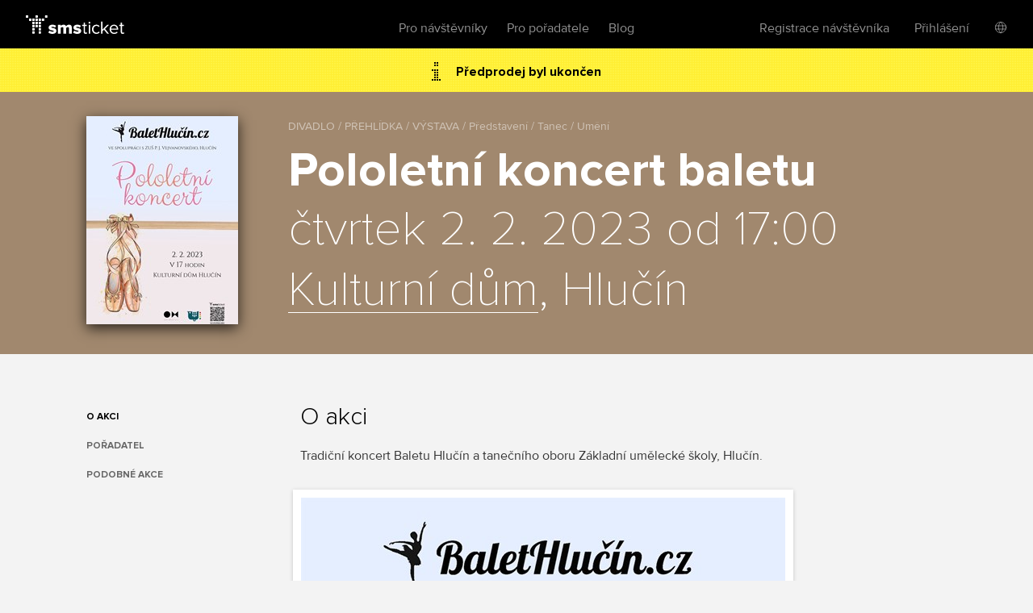

--- FILE ---
content_type: text/html; charset=utf-8
request_url: https://www.smsticket.cz/vstupenky/33459-pololetni-koncert-baletu
body_size: 8993
content:
<!DOCTYPE html>


<!--[if lt IE 7]><html class="no-js lt-ie9 lt-ie8 lt-ie7" lang="en"> <![endif]-->
<!--[if IE 7]><html class="no-js lt-ie9 lt-ie8" lang="en"><![endif]-->
<!--[if IE 8]><html class="no-js lt-ie9" lang="en"><![endif]-->
<!--[if gt IE 8]><!-->
<html class="no-js" lang="cs">
<!--<![endif]-->

<head>
    <meta content="text/html; charset=UTF-8" http-equiv="Content-Type">
    <title>Pololetn&#237; koncert baletu – Kulturn&#237; dům – Hluč&#237;n – vstupenky</title>
    <meta content="on" http-equiv="cleartype">
    <meta content="no-cache" http-equiv="cache-control">
    <meta content="IE=edge,chrome=1" http-equiv="X-UA-Compatible">
    <meta content="True" name="HandheldFriendly">
    <meta content="320" name="MobileOptimized">
    <meta content="telephone=no" name="format-detection">
    <link rel="apple-touch-icon" sizes="57x57" href="/static/icons/apple-icon-57x57.png">
    <link rel="apple-touch-icon" sizes="60x60" href="/static/icons/apple-icon-60x60.png">
    <link rel="apple-touch-icon" sizes="72x72" href="/static/icons/apple-icon-72x72.png">
    <link rel="apple-touch-icon" sizes="76x76" href="/static/icons/apple-icon-76x76.png">
    <link rel="apple-touch-icon" sizes="114x114" href="/static/icons/apple-icon-114x114.png">
    <link rel="apple-touch-icon" sizes="120x120" href="/static/icons/apple-icon-120x120.png">
    <link rel="apple-touch-icon" sizes="144x144" href="/static/icons/apple-icon-144x144.png">
    <link rel="apple-touch-icon" sizes="152x152" href="/static/icons/apple-icon-152x152.png">
    <link rel="apple-touch-icon" sizes="180x180" href="/static/icons/apple-icon-180x180.png">
    <link rel="icon" type="image/png" sizes="192x192" href="/static/icons/android-icon-192x192.png">
    <link rel="icon" type="image/png" sizes="32x32" href="/static/icons/favicon-32x32.png">
    <link rel="icon" type="image/png" sizes="96x96" href="/static/icons/favicon-96x96.png">
    <link rel="icon" type="image/png" sizes="16x16" href="/static/icons/favicon-16x16.png">
    <link rel="manifest" href="/manifest.json">
    <meta name="msapplication-TileColor" content="#ffffff">
    <meta name="msapplication-TileImage" content="/static/icons/ms-icon-144x144.png">
    <meta name="theme-color" content="#ffffff">

    
    <meta content="width=device-width, initial-scale=1, minimum-scale=1, maximum-scale=1, user-scalable=no" name="viewport">
    
    <meta name="description" content="Kupte si vstupenky na akci Pololetn&#237; koncert baletu dne 2.2.2023, Kulturn&#237; dům, Hluč&#237;n." />
<link rel="canonical" href="https://www.smsticket.cz/vstupenky/33459-pololetni-koncert-baletu" />

<head prefix="og: http://ogp.me/ns# fb: http://ogp.me/ns/fb#" />
<meta property="og:title" content="Pololetn&#237; koncert baletu – vstupenky | smsticket" />
<meta property="og:description" content="Kupte si vstupenky na akci Pololetn&#237; koncert baletu dne 2.2.2023, Kulturn&#237; dům, Hluč&#237;n." />
<meta property="og:url" content="https://www.smsticket.cz/vstupenky/33459-pololetni-koncert-baletu" />
<meta property="og:image" content="https://www.smsticket.cz/cdn/events/2023/33459/315-cd09513df0e94b1695f435a501a8d68e.jpg" />
<meta property="og:type" content="event" />
<meta property="event:start_time" content="2023-02-02T16:00:00.0000000Z" />

<meta property="og:site_name" content="smsticket" />
<meta property="fb:app_id" content="708306315862182" />



    
    <!-- CSS minimal -->
    <link rel="stylesheet" href="/static/styles/minimal?v=ksiqSsNpoOT7nk8jnJLR4nhBpG_D7D6pXaEYFoVzB_w1" media="all">
    
    <!-- CSS mobile -->
    <link rel="stylesheet" href="/static/styles/mobile?v=xa20va4rl-PJRgqa8fVeZK7T8CkSlc8doPiNgr_a6Kg1" media="screen and (max-width: 979px)">
    <!-- CSS desktop -->
    <link rel="stylesheet" href="/static/styles/standard?v=KdgMC4Bms919X3yTYY_zyqCHXt_JELTEmU1aZDz9kAQ1" media="screen and (min-width: 980px)">
    <!-- CSS wide -->
    <link rel="stylesheet" href="/static/styles/wide?v=d0X7_DXXt1A1RGS2BKeiJDQWZgpt4PfWmErq8QwAHYo1" media="screen and (min-width: 1201px)">

    

    


    <!-- CSS FOR IE8 AND OLDER -->
    <!--[if lte IE 8]>
        <link rel="stylesheet" href="/static/styles/standard?v=KdgMC4Bms919X3yTYY_zyqCHXt_JELTEmU1aZDz9kAQ1">
        <link rel="stylesheet" href="/static/styles/ie-old?v=6yQhOdPYsTarH82dCdm1-rIOql8uYCs_eL3V0Fuup6A1">
        <script src="http://ie7-js.googlecode.com/svn/version/2.1(beta4)/IE9.js"></script>
    <![endif]-->

    <script src="/static/js/modernizr?v=M58ssb0ip5odQ4LlZ35jyfM_Pce_jexcVIerPVE8XU81"></script>

    <script src="/static/js/smoothscroll?v=AoV_4GVpisuWUwVEYd580ua2mgpNNG7oheVgOclmybk1"></script>

    <script>
        window.smsticket = window.smsticket || {};
        window.smsticket.settings = window.smsticket.settings || {};
        window.smsticket.settings.production = true;

        if ( smsticket.settings.production || !window.console ) {
            smsticket.console = window.console;
            window.log = function () { };
            window.error = function () { };
            window.warn = function () { };
            window.trace = function () { };
        }
    </script>
</head>
<body data-loader-text="Nahr&#225;v&#225;m" class="no-js">
    <div id="wrapper">
        <div class="fullScreen">
            <div id="header">
                <div class="center">


    <a class="logo" href="/">
        <span>smsticket</span><i></i>
    </a>


    <div class="menuWrapper">
        <a class="menuTrigger" href="#" style="display: none;">Menu</a>

            <a href="/muj/ucet/prihlaseni">
                <span class="headerAvatar">
                    <img src="/Static/Images/avatars/fan-30x30-gray.svg">
                </span>
            </a>

        <ul class="menu">
            <li id="nav-home">
                <a class="" href="/">Vstupenky</a>
            </li>
            <li>
                <a class="" href="/pro-navstevniky">Pro n&#225;vštěvn&#237;ky</a>
            </li>
            <li>
                <a class="" href="/pro-poradatele">Pro pořadatele</a>
            </li>
            <li>
                <a href="https://blog.smsticket.cz/" target="_blank">Blog</a>
            </li>
        </ul>

        

    <div id="mobile-dropmenu">
    
        <ul class="loggedUserOptions">
            <li>
                <a class="" href="/muj/ucet/registrace">Registrace n&#225;vštěvn&#237;ka</a>
            </li>
        <div class="loginForm">
            <div class="facebook-login">
<form action="/muj/facebook/connect?returnUrl=%2Fvstupenky%2F33459-pololetni-koncert-baletu&amp;sourceForm=header" class="facebook" method="post"><input name="__RequestVerificationToken" type="hidden" value="3LcN3xCz36WEiINcbxa2JhQaZrk9RZ8UwiGW2XG1gJfWfyUbGkOAABxvjxsh-1aXDrOOZC4QQqA-80KFLDG8AAfuHQE1" />                    <div class="formRow noIndent">
                        <div class="formElement  ">
                            <button class="fbConnect " type="submit"><i></i>Přes Facebook</button>

                    </div>
                    </div>
</form>
                <p class="linethrough">nebo přes email<i></i><em></em></p>
            </div>

            <form action="/account/login" class="internal" method="post"><input name="__RequestVerificationToken" type="hidden" value="vkbXaLkLpxgBX6ZNo-gZ11M9Czzt_nFt0IaDvwhHEzlgmySFfdEm8zoGGco9KkxryCHm8gPL3jhS2f91LcJsMTjjANY1" /><input id="FanReturnUrl" name="FanReturnUrl" type="hidden" value="/vstupenky/33459-pololetni-koncert-baletu" />    <div class="formRow">
        <div class="formElement smallest">
            <input data-val="true" data-val-email="Zadejte email" data-val-required="Zadejte email" id="LoginEmail" name="LoginEmail" placeholder="Email" type="text" value="" />
            <span class="field-validation-valid error left" data-valmsg-for="LoginEmail" data-valmsg-replace="true"></span>
        </div>
    </div>
    <div class="formRow">
        <div class="formElement smallest">
            <input data-val="true" data-val-length="Minimální délka hesla je {0} znaků" data-val-length-max="50" data-val-length-min="5" data-val-required="Zadejte heslo" id="Password" name="Password" placeholder="Heslo" type="password" />
            <span class="field-validation-valid error left" data-valmsg-for="Password" data-valmsg-replace="true"></span>
        </div>
    </div>
    <div class="formRow">
        <input type="submit" value="Přihl&#225;sit se">
    </div>
<a class="forgotPass" href="/zapomenute-heslo">Zapomněl/a jste heslo?</a></form>
        </div>
            <li class="showLoginForm">
                <a href="#nogo">Přihl&#225;šen&#237;</a>
            </li>
                    <li class="language">
            <div class="language-dropdown">
    <div class="language-button"></div>
   <ul class="language-dropdown-menu">
            <li class="active language-option" data-language="cs">Česky</li>
            <li class=" language-option" data-language="en">English</li>
            <li class=" language-option" data-language="sk">Slovensky</li>
            <li class=" language-option" data-language="de">Deutsch</li>
    </ul>

<form action="/jazyk" method="post">        <input type="hidden" name="language" value="" />
        <input type="hidden" name="returnUrl" value="/vstupenky/33459-pololetni-koncert-baletu" />
</form></div>


        </li> 

        </ul>
    </div>

    </div>
</div>


            </div>
            










<div id="mainNotification" class="hidden">
</div>








<div class="content detail action" vocab="http://schema.org" typeof="Event">

            <p class="alert soldOut">
                Předprodej byl ukončen
            </p>

    <div style="background-color: #D6B592;">
        <div class="intro">
            <div class="center">
                <div class="poster" data-featherlight="/cdn/events/2023/33459/315-cd09513df0e94b1695f435a501a8d68e.jpg" data-featherlight-close-on-click="anywhere">
                    <img alt="Pololetní koncert baletu" property="image" src="/cdn/events/2023/33459/310-164e8021b3e54213b2f5facfc5d9fba5.jpg" title="Pololetní koncert baletu"></img>
                </div>

                <link property="url" href="https://www.smsticket.cz/vstupenky/33459-pololetni-koncert-baletu" />

                <div class="text">
                    <span class="category" title="DIVADLO / PŘEHL&#205;DKA / V&#221;STAVA / Představen&#237; / Tanec / Uměn&#237;">DIVADLO / PŘEHL&#205;DKA / V&#221;STAVA / Představen&#237; / Tanec / Uměn&#237;</span>
                    <h1 property="name">Pololetn&#237; koncert baletu</h1>
                    <strong class="date-place">
                        <meta property="startDate" content="2023-02-02T16:00:00.0000000Z" />
čtvrtek 2. 2. 2023 od 17:00
                        <br />
                        <span property="location" typeof="Place">
                            <span property="address" typeof="PostalAddress">
                                <meta property="streetAddress" content="Ostravsk&#225; 124/18" />
                                <meta property="addressLocality" content="Hluč&#237;n" />
                                <meta property="postalCode" content="74801" />
                                <meta property="addressCountry" content="Česk&#225; Republika" />
                            </span>

                                <span property="geo" typeof="GeoCoordinates">
                                    <meta property="latitude" content="49.89559330" />
                                    <meta property="longitude" content="18.19081610" />
                                </span>                            <meta property="name" content="Kulturn&#237; dům" />
                            <a href="/mista/2707-kulturni-dum-hlucin" property="url">Kulturn&#237; dům</a>, Hluč&#237;n

                                <link property="sameAs" href="https://www.sak-hlucin.cz/cs/" />
                        </span>
                        <br />
                    </strong>
                </div>

                <div class="clear"></div>

                <div property="offers" typeof="Offer">
                    <link property="url" href="https://www.smsticket.cz/vstupenky/33459-pololetni-koncert-baletu" />
                    <meta property="price" content="90.00" />
                    <meta property="priceCurrency" content="CZK" />
                    <meta property="availability" content="http://schema.org/Discontinued" />
                    <meta property="validFrom" content="2023-01-09T20:30:00.0000000Z" />
                    <meta property="validThrough" content="2023-02-02T14:00:00.0000000Z" />
                </div>



            </div>
        </div>
    </div>



    <div class="info-wrapper">

        <div class="info first">
            <div class="center">
                <ul id="event-menu" class="menu">
                        <li class="abstract"><a href="#info" class="active">O akci</a></li>






                        <li class="promoter"><a href="#promoter">Pořadatel</a></li>

                        <li class="similar"><a href="#similar">Podobn&#233; akce</a></li>
                </ul>

                    <div class="about">
                            <h2 id="info">O akci</h2>
                            <div property="description">
                                <p>Tradiční koncert Baletu Hlučín a tanečního oboru Základní umělecké školy, Hlučín.</p>
                            </div>

                    </div>

                <div class="clear"></div>
            </div>
        </div>

            <div class="mediaComponentContainer">
        <div class="mediaComponent">
            <div class="mediaItem">
                <div class="iframeContainer">
                </div>
            </div>
        </div>

        <div id="thumbScroller">
            <div class="thumbs">
                    <a href="#" class="thumb" data-photo="/cdn/media_v2/01/01/200/detail.jpg" data-alt="Pololetn&#237; koncert baletu">
                        <img src="/cdn/media_v2/01/01/200/thumbnail.jpg" title="Pololetn&#237; koncert baletu" alt="Pololetn&#237; koncert baletu" />
                    </a>
            </div>
        </div>
    </div>








            <div id="promoter" class="info">
                <div class="center">
                    <div class="about">
                        <h2 id="promoter">Pořadatel</h2>
                        <div class="promoter-info">
                            <h3>Balet Hluč&#237;n</h3>


                                <p class="email"><a href="mailto:info@balethlucin.cz" target="_blank">info@balethlucin.cz</a></p>

                            <p class="promoter-link"><a href="/poradatele/jn9dy1/balet-hlucin" target="_blank" class="promoter">v&#237;ce o pořadateli</a></p>

                        </div>
                    </div>
                </div>
            </div>
    </div>

        <div id="similar" class="actionList similarActions">
            <div class="center">
                <h2>Podobn&#233; akce</h2>
                <div id="scroller">
                    <div class="items">
                        
    <a class="similarAction" href="/vstupenky/62975-losers-cirque-company-konkurz-dum-kultury-sumperk">
        <img alt="Losers Cirque Company - Konkurz" src="/cdn/events/2025/62975/320-2870f95f1f3f49048f73315f7835bab7.jpg" title="Losers Cirque Company - Konkurz"></img>
        <span class="desc">
            <span class="text">
                <strong>Losers Cirque Company - Konkurz</strong>
                <span class="date">
15. dubna od 19:00                </span>
                <br>
                <span class="place">Dům Kultury, Šumperk</span>
            </span>

                    <span class="tickets">
                        Vstupenky
                        <br />
                        od
                        <strong>400</strong> Kč
                        <br />
                        do
                        <strong>550</strong> Kč
                    </span>
        </span>
    </a>
    <a class="similarAction" href="/vstupenky/65417-not-ready-yet-co-labs-brno">
        <img alt="not ready yet" src="/cdn/events/2026/65417/320-f76e83163fa54b92867cc7ded811a1eb.jpg" title="not ready yet"></img>
        <span class="desc">
            <span class="text">
                <strong>not ready yet</strong>
                <span class="date">
23. dubna od 19:00                </span>
                <br>
                <span class="place">Co.Labs, Brno</span>
            </span>

                    <span class="tickets">
                        Vstupenky
                        <br />
                        <strong>320</strong> Kč
                    </span>
        </span>
    </a>
    <a class="similarAction" href="/vstupenky/65420-not-ready-yet-co-labs-brno">
        <img alt="not ready yet" src="/cdn/events/2026/65420/320-7258cc65a0ae4cefa38a36aa75ce1ca4.jpg" title="not ready yet"></img>
        <span class="desc">
            <span class="text">
                <strong>not ready yet</strong>
                <span class="date">
29. května od 19:00                </span>
                <br>
                <span class="place">Co.Labs, Brno</span>
            </span>

                    <span class="tickets">
                        Vstupenky
                        <br />
                        <strong>320</strong> Kč
                    </span>
        </span>
    </a>
    <a class="similarAction" href="/vstupenky/65940-som-iba-prizrak-niecia-emotivna-spomienka-na-zivot-industra-brno">
        <img alt="Som iba prízrak, niečia emotívna spomienka na život." src="/cdn/events/2026/65940/320-2aa163d693fd40db80f951cb206373d5.jpg" title="Som iba prízrak, niečia emotívna spomienka na život."></img>
        <span class="desc">
            <span class="text">
                <strong>Som iba pr&#237;zrak, niečia emot&#237;vna spomienka na život.</strong>
                <span class="date">
30. května od 19:00                </span>
                <br>
                <span class="place">Industra, Brno</span>
            </span>

                    <span class="tickets">
                        Vstupenky
                        <br />
                        od
                        <strong>100</strong> Kč
                        <br />
                        do
                        <strong>500</strong> Kč
                    </span>
        </span>
    </a>
    <a class="similarAction" href="/vstupenky/62667-summerween-the-reaping-pm-club-praha">
        <img alt="Summerween: The Reaping" src="/cdn/events/2025/62667/320-a3da6695d4ec45bfabb9816b250b0e89.jpg" title="Summerween: The Reaping"></img>
        <span class="desc">
            <span class="text">
                <strong>Summerween: The Reaping</strong>
                <span class="date">
6. června od 20:00                </span>
                <br>
                <span class="place">PM Club, Praha</span>
            </span>

                    <span class="tickets">
                        Vstupenky
                        <br />
                        od
                        <strong>499</strong> Kč
                        <br />
                        do
                        <strong>799</strong> Kč
                    </span>
        </span>
    </a>
    <a class="similarAction" href="/vstupenky/64529-images-of-love-black-light-theatre-schwarzlichttheater-hilt-black-light-theatre-prague-art-space-praha">
        <img alt="Images of Love - black light theatre (schwarzlichttheater)" src="/cdn/events/2025/64529/320-69e097d36cc3410eaa82c42c0e8bb1d3.jpg" title="Images of Love - black light theatre (schwarzlichttheater)"></img>
        <span class="desc">
            <span class="text">
                <strong>Images of Love - black light theatre (schwarzlichttheater)</strong>
                <span class="date">
27. září od 20:30                </span>
                <br>
                <span class="place">HILT black light theatre Prague - Art Space, Praha</span>
            </span>

                    <span class="tickets">
                        Vstupenky
                        <br />
                        <strong>490</strong> Kč
                    </span>
        </span>
    </a>

                    </div>
                </div>
            </div>
        </div>
</div>




<script>
    window.dataLayer = window.dataLayer || [];
</script>

    <script>
            
            dataLayer.push(  {"event_info":{"event_id":33459,"promoter_id":2802,"currency":"CZK","event_description":"Pololetní koncert baletu / Hlučín / 02.02.2023"}} );
            
            
            dataLayer.push(  {"event_tags":["1T09","1T10","1T15","2H04","2H16","2H17"]} );
            
    </script>


 <!-- Google Tag Manager (noscript) -->
<noscript>
    <iframe src="https://www.googletagmanager.com/ns.html?id=GTM-PTFTRDB"
            height="0" width="0" style="display:none;visibility:hidden"></iframe>
</noscript>
<!-- End Google Tag Manager (noscript) -->
<!-- Google Tag Manager -->
<script>(function(w,d,s,l,i){w[l]=w[l]||[];w[l].push({'gtm.start':
new Date().getTime(),event:'gtm.js'});var f=d.getElementsByTagName(s)[0],
j=d.createElement(s),dl=l!='dataLayer'?'&l='+l:'';j.async=true;j.src=
'https://www.googletagmanager.com/gtm.js?id='+i+dl;f.parentNode.insertBefore(j,f);
})(window,document,'script','dataLayer','GTM-PTFTRDB');</script>
<!-- End Google Tag Manager -->



            <div id="footer">
                
    


                <div class="center with-logo">

    <a href="/" class="logo"><span>smsticket</span></a>

    <a href="https://www.instagram.com/smsticket" target="_blank" class="instagram"><span>Sledujte n&#225;š Instagram</span></a>
    <a href="https://www.facebook.com/smsticket/" target="_blank" class="facebook"><span>Sledujte n&#225;š Facebook</span></a>
</div>

<div class="center with-links">
    <ul class="menu">
        
        <li><a href="/kontakty" target="_blank">Kontakty</a></li>
        <li><a href="http://blog.smsticket.cz" target="_blank">Blog</a></li>
        <li><a href="https://smsticket.zendesk.com/hc/cs" target="_blank">N&#225;pověda</a></li>
        <li><a href="/affiliate" target="_blank">Affiliate</a></li>
        <li><a href="/logomanual.zip">Logomanu&#225;l</a></li>
        <li><a href="/obchodni-podminky" target="_blank">Obchodn&#237; podm&#237;nky</a></li>
    </ul>

    <p class="copy">
        &copy;2026 smsticket s.r.o. - <a href="https://www.axima-brno.cz" target="_blank">AXIMA s.r.o.</a> - <a href="https://www.pays.cz/" target="_blank">Platebn&#237; br&#225;na</a> pays.cz<br>
    </p>
</div>

            </div>
        </div>
    </div>

    <script src="/static/js/site?v=2mrYhFufFQ4gPO5QOLLQpT5JhWOdaOqgjKv8_tPiIY81"></script>

    
    <script src="/static/js/public?v=kGOtSdp4HOz5Zx-DBVejOifVEpNxf4jDTY-y3OkLpug1"></script>


    <script src="/static/js/languages/cs?v=3HwNpq90k0j3qSK8PBCFtjv0LC9Obj68v-UjplaQP-01"></script>

    
    
    <script id="facebook-jssdk" src="//connect.facebook.net/cs_CZ/all.js"></script>

<script>
        APP.run( function() {
            APP.rollExpand.init();
        } );

        $( function() {
            // FB share
            // some browsers plugins block content loaded from Facebook, so skip if it is the case

                
                if (typeof( FB ) !== 'undefined') {
                    FB.init( {
                        appId: '708306315862182',
                        status: false,
                        cookie: true,
                        xfbml: true
                    } );

                    $( '.fbShare' ).live( 'click', function ( e ) {
                        e.preventDefault();

                        FB.ui( {
                            method: 'share',
                            display: 'popup',
                            href: 'https://www.smsticket.cz/vstupenky/33459-pololetni-koncert-baletu'
                        }, function ( response ) {
                            if ( response && response.post_id ) {
                                smsticket.layout.notify( 'Děkujeme, že jste pozval/a sv&#233; př&#225;tele na akci!', 'success' );
                            }
                        } );
                    } );
                }
                

            // menu composition
            {
                var $description = $( '#description' ),
                    $menu = $( '#event-menu' );

                var addMenuLink = function( $el ) {
                    var $lastItem = $( '.similar', $menu ),
                        $newItem = $('<li/>', { class: 'additionalInfo' }).append($('<a/>', { href: '#' + $el.attr('id'), text: $el.text() }));

                    var $insertAfter;
                    if ($('.additionalInfo', $menu).length !== 0) {
                        $insertAfter = $('.additionalInfo', $menu).last();
                    } else {
                        $insertAfter = $('.performers', $menu).length !== 0 ? $('.performers', $menu) : $('.abstract', $menu);
                    }

                    $newItem.insertAfter($insertAfter);
                };

                $description.find( 'h2' ).each( function() {
                    addMenuLink( $( this ) );
                } );
            }

            var $eventAlert = $('.alert');
            var $mainNotification = $('#mainNotification');

            if ($eventAlert.length && !$mainNotification.is('.hidden')) {
                $eventAlert.hide();
            }
        } );
</script>







    <script src="/Static/Scripts/Resources/resourc_init.js?v=NUmUF9uMTa"></script>

    

<script>
    window.dataLayer = window.dataLayer || [];
</script>



    <script>
        $(function () {
            //TODO: temporary solution of date unobtrusive validation
            $.validator.methods.date = function (value, element) {
                if (this.optional(element))
                    return true;

                var options = smsticket.settings.datepickerOptions,
                    date = $.fn.datepicker.DPGlobal.parseDate(value, options.format, options.language),
                    string = $.fn.datepicker.DPGlobal.formatDate(date, options.format, options.language);

                return value.trim() === string;
            }

            smsticket.layout.init();

            if (typeof CKEDITOR !== 'undefined') {
                CKEDITOR.basePath = '/static/scripts/ckeditor/';
                CKEDITOR.config.contentsCss = '/static/scripts/ckeditor/editor.css';
            }
        });
    </script>

    <script src="/static/js/app_run?v=q9TTld_d56bNcLLWTVGysfUrInkC2bhpRFzo6aeUFw41"></script>


    
    



    </body>
</html>


--- FILE ---
content_type: text/javascript; charset=utf-8
request_url: https://www.smsticket.cz/static/js/languages/cs?v=3HwNpq90k0j3qSK8PBCFtjv0LC9Obj68v-UjplaQP-01
body_size: 1375
content:
(function(n,t){"use strict";var i=t.smsticket=t.smsticket||{};i.settings=i.settings||{};i.resources=i.resources||{};i.settings.language="cs";i.settings.currencyDecimalSeparator=",";i.settings.currencyGroupSeparator=" ";i.settings.currencySymbolBefore="";i.settings.currencySymbolAfter="Kč";i.settings.shortDateFormat="d. m. yyyy";i.settings.shortTimeFormat="G:i";i.resources.ajaxErrorMessageOffline="Připojení k serveru není k dispozici.";i.resources.ajaxErrorMessageNotFound="Stránka nebyla nalezena, opakujte prosím akci.";i.resources.ajaxErrorMessageServerError="Na serveru se vyskytla chyba, opakujte prosím akci později.";i.resources.ajaxErrorMessageServiceUnavailableError="Služba není momentálně dostupná, opakujte prosím akci později.";i.resources.ajaxErrorMessageBadResponse="Server vrátil neočekávanou odpověď, opakujte prosím akci.";i.resources.ajaxErrorMessageTimeout="Server neodpověděl včas, opakujte prosím akci.";i.resources.uploader={init:"Nepodařilo se načíst modul pro nahrávání souborů",fileExtension:"Neplatná přípona souboru: {fileName}",fileSize:"Maximální velikost souboru je {maxFileSize}",fileDuplicate:"{fileName} je již ve frontě",fileCount:"Maximální počet souborů je {maxFileCount}",imageFormat:"Formát obrázků je buď chybný nebo není podporován",imageMemory:"Došla paměť",http:"Při komunikaci se serverem se vyskytla chyba",oneFileOnly:"Není možné nahrát více souborů najednou"};typeof n.fn.datepicker!="undefined"&&(n.fn.datepicker.dates.cs={days:["Neděle","Pondělí","Úterý","Středa","Čtvrtek","Pátek","Sobota","Neděle"],daysShort:["Ned","Pon","Úte","Stř","Čtv","Pát","Sob","Ned"],daysMin:["Ne","Po","Út","St","Čt","Pá","So","Ne"],months:["Leden","Únor","Březen","Duben","Květen","Červen","Červenec","Srpen","Září","Říjen","Listopad","Prosinec"],monthsShort:["Led","Úno","Bře","Dub","Kvě","Čer","Čnc","Srp","Zář","Říj","Lis","Pro"],today:"Dnes"});typeof i.settings.datepickerOptions!="undefined"&&n.extend(i.settings.datepickerOptions,{format:i.settings.shortDateFormat,language:i.settings.language,weekStart:1});typeof i.settings.timepickerOptions!="undefined"&&n.extend(i.settings.timepickerOptions,{timeFormat:i.settings.shortTimeFormat});typeof Highcharts!="undefined"&&Highcharts.setOptions({lang:{resetZoom:"1:1",resetZoomTitle:"zresetovat zoom"}})})(jQuery,window)